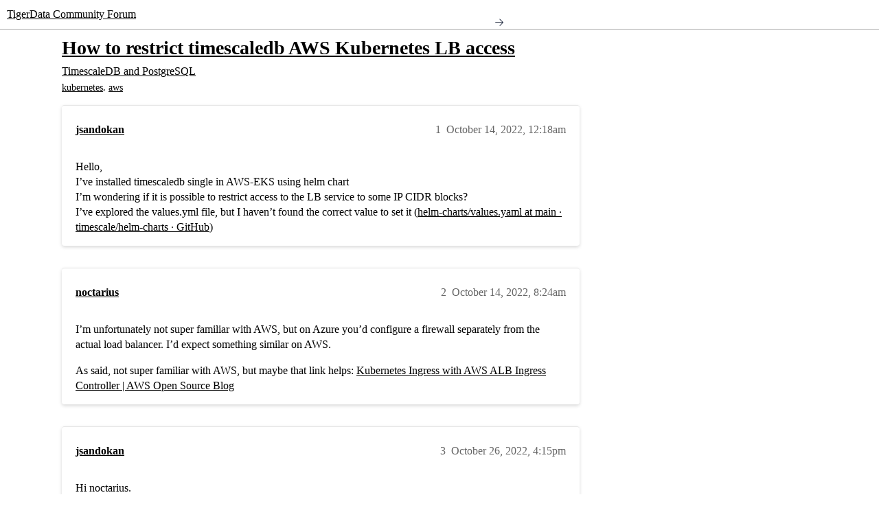

--- FILE ---
content_type: text/html; charset=utf-8
request_url: https://forum.tigerdata.com/forum/t/how-to-restrict-timescaledb-aws-kubernetes-lb-access/979
body_size: 4548
content:
<!DOCTYPE html>
<html lang="en">
  <head>
    <meta charset="utf-8">
    <title>How to restrict timescaledb AWS Kubernetes LB access - TimescaleDB and PostgreSQL - TigerData Community Forum</title>
    <meta name="description" content="Hello, 
I’ve installed timescaledb single in AWS-EKS using helm chart 
I’m wondering if it is possible to restrict access to the LB service to some IP CIDR blocks? 
I’ve explored the values.yml file, but I haven’t found &amp;hellip;">
    <meta name="generator" content="Discourse 3.5.2 - https://github.com/discourse/discourse version cc8d3f6f74bb618b3594ddc8fabcfd7663f63723">
<link rel="icon" type="image/png" href="https://forum.tigerdata.com/forum/uploads/db2717/optimized/1X/1459cccb5ccac1d460d571c437720cbb3d90de46_2_32x32.png">
<link rel="apple-touch-icon" type="image/png" href="https://forum.tigerdata.com/forum/uploads/db2717/optimized/1X/1459cccb5ccac1d460d571c437720cbb3d90de46_2_180x180.png">
<meta name="theme-color" media="all" content="#ffffff">

<meta name="color-scheme" content="light">

<meta name="viewport" content="width=device-width, initial-scale=1.0, minimum-scale=1.0, viewport-fit=cover">
<meta name="discourse-base-uri" content="/forum">
<link rel="canonical" href="https://forum.tigerdata.com/forum/t/how-to-restrict-timescaledb-aws-kubernetes-lb-access/979" />

<link rel="search" type="application/opensearchdescription+xml" href="https://forum.tigerdata.com/forum/opensearch.xml" title="TigerData Community Forum Search">

    <link href="/forum/stylesheets/color_definitions_timescale-rebrand_12_2_aaf153592baa0e9648ee55b9322a925e911ac52c.css?__ws=forum.tigerdata.com" media="all" rel="stylesheet" class="light-scheme" data-scheme-id="12"/>

<link href="/forum/stylesheets/common_06272e34588c34bb4c50bbb1ea118f189da353aa.css?__ws=forum.tigerdata.com" media="all" rel="stylesheet" data-target="common"  />

  <link href="/forum/stylesheets/desktop_06272e34588c34bb4c50bbb1ea118f189da353aa.css?__ws=forum.tigerdata.com" media="all" rel="stylesheet" data-target="desktop"  />



    <link href="/forum/stylesheets/automation_06272e34588c34bb4c50bbb1ea118f189da353aa.css?__ws=forum.tigerdata.com" media="all" rel="stylesheet" data-target="automation"  />
    <link href="/forum/stylesheets/checklist_06272e34588c34bb4c50bbb1ea118f189da353aa.css?__ws=forum.tigerdata.com" media="all" rel="stylesheet" data-target="checklist"  />
    <link href="/forum/stylesheets/discourse-ai_06272e34588c34bb4c50bbb1ea118f189da353aa.css?__ws=forum.tigerdata.com" media="all" rel="stylesheet" data-target="discourse-ai"  />
    <link href="/forum/stylesheets/discourse-akismet_06272e34588c34bb4c50bbb1ea118f189da353aa.css?__ws=forum.tigerdata.com" media="all" rel="stylesheet" data-target="discourse-akismet"  />
    <link href="/forum/stylesheets/discourse-algolia_06272e34588c34bb4c50bbb1ea118f189da353aa.css?__ws=forum.tigerdata.com" media="all" rel="stylesheet" data-target="discourse-algolia"  />
    <link href="/forum/stylesheets/discourse-chat-integration_06272e34588c34bb4c50bbb1ea118f189da353aa.css?__ws=forum.tigerdata.com" media="all" rel="stylesheet" data-target="discourse-chat-integration"  />
    <link href="/forum/stylesheets/discourse-custom-wizard_06272e34588c34bb4c50bbb1ea118f189da353aa.css?__ws=forum.tigerdata.com" media="all" rel="stylesheet" data-target="discourse-custom-wizard"  />
    <link href="/forum/stylesheets/discourse-data-explorer_06272e34588c34bb4c50bbb1ea118f189da353aa.css?__ws=forum.tigerdata.com" media="all" rel="stylesheet" data-target="discourse-data-explorer"  />
    <link href="/forum/stylesheets/discourse-details_06272e34588c34bb4c50bbb1ea118f189da353aa.css?__ws=forum.tigerdata.com" media="all" rel="stylesheet" data-target="discourse-details"  />
    <link href="/forum/stylesheets/discourse-lazy-videos_06272e34588c34bb4c50bbb1ea118f189da353aa.css?__ws=forum.tigerdata.com" media="all" rel="stylesheet" data-target="discourse-lazy-videos"  />
    <link href="/forum/stylesheets/discourse-legal-compliance_06272e34588c34bb4c50bbb1ea118f189da353aa.css?__ws=forum.tigerdata.com" media="all" rel="stylesheet" data-target="discourse-legal-compliance"  />
    <link href="/forum/stylesheets/discourse-local-dates_06272e34588c34bb4c50bbb1ea118f189da353aa.css?__ws=forum.tigerdata.com" media="all" rel="stylesheet" data-target="discourse-local-dates"  />
    <link href="/forum/stylesheets/discourse-math_06272e34588c34bb4c50bbb1ea118f189da353aa.css?__ws=forum.tigerdata.com" media="all" rel="stylesheet" data-target="discourse-math"  />
    <link href="/forum/stylesheets/discourse-narrative-bot_06272e34588c34bb4c50bbb1ea118f189da353aa.css?__ws=forum.tigerdata.com" media="all" rel="stylesheet" data-target="discourse-narrative-bot"  />
    <link href="/forum/stylesheets/discourse-presence_06272e34588c34bb4c50bbb1ea118f189da353aa.css?__ws=forum.tigerdata.com" media="all" rel="stylesheet" data-target="discourse-presence"  />
    <link href="/forum/stylesheets/discourse-solved_06272e34588c34bb4c50bbb1ea118f189da353aa.css?__ws=forum.tigerdata.com" media="all" rel="stylesheet" data-target="discourse-solved"  />
    <link href="/forum/stylesheets/discourse-topic-voting_06272e34588c34bb4c50bbb1ea118f189da353aa.css?__ws=forum.tigerdata.com" media="all" rel="stylesheet" data-target="discourse-topic-voting"  />
    <link href="/forum/stylesheets/footnote_06272e34588c34bb4c50bbb1ea118f189da353aa.css?__ws=forum.tigerdata.com" media="all" rel="stylesheet" data-target="footnote"  />
    <link href="/forum/stylesheets/poll_06272e34588c34bb4c50bbb1ea118f189da353aa.css?__ws=forum.tigerdata.com" media="all" rel="stylesheet" data-target="poll"  />
    <link href="/forum/stylesheets/z-communiteq-features_06272e34588c34bb4c50bbb1ea118f189da353aa.css?__ws=forum.tigerdata.com" media="all" rel="stylesheet" data-target="z-communiteq-features"  />
    <link href="/forum/stylesheets/discourse-ai_desktop_06272e34588c34bb4c50bbb1ea118f189da353aa.css?__ws=forum.tigerdata.com" media="all" rel="stylesheet" data-target="discourse-ai_desktop"  />
    <link href="/forum/stylesheets/discourse-topic-voting_desktop_06272e34588c34bb4c50bbb1ea118f189da353aa.css?__ws=forum.tigerdata.com" media="all" rel="stylesheet" data-target="discourse-topic-voting_desktop"  />
    <link href="/forum/stylesheets/poll_desktop_06272e34588c34bb4c50bbb1ea118f189da353aa.css?__ws=forum.tigerdata.com" media="all" rel="stylesheet" data-target="poll_desktop"  />

  <link href="/forum/stylesheets/common_theme_9_85f5af0d8234d2ec36ea7b88a4baec958ee3b0a3.css?__ws=forum.tigerdata.com" media="all" rel="stylesheet" data-target="common_theme" data-theme-id="9" data-theme-name="campfire discourse"/>
<link href="/forum/stylesheets/common_theme_10_3913e8e0e64065a6be068e7d54d50076e7bc3f4c.css?__ws=forum.tigerdata.com" media="all" rel="stylesheet" data-target="common_theme" data-theme-id="10" data-theme-name="campfire discourse"/>
<link href="/forum/stylesheets/common_theme_5_17a738a8b8845eee4c128556f325e3c5d68f1507.css?__ws=forum.tigerdata.com" media="all" rel="stylesheet" data-target="common_theme" data-theme-id="5" data-theme-name="easy footer"/>
<link href="/forum/stylesheets/common_theme_8_ca14dc63cf58bd3387a0d394c4cda3fe61d6cfee.css?__ws=forum.tigerdata.com" media="all" rel="stylesheet" data-target="common_theme" data-theme-id="8" data-theme-name="nav links component"/>
<link href="/forum/stylesheets/common_theme_4_8a7ce4816c463e3a69fb0582ae67ded4af6eaac2.css?__ws=forum.tigerdata.com" media="all" rel="stylesheet" data-target="common_theme" data-theme-id="4" data-theme-name="versatile banner"/>
<link href="/forum/stylesheets/common_theme_2_95fced3fac81862fde3ec812683cbc105e546f2f.css?__ws=forum.tigerdata.com" media="all" rel="stylesheet" data-target="common_theme" data-theme-id="2" data-theme-name="material design theme"/>
<link href="/forum/stylesheets/common_theme_3_756d8fae277d4186a1d6296a200525966578b3da.css?__ws=forum.tigerdata.com" media="all" rel="stylesheet" data-target="common_theme" data-theme-id="3" data-theme-name="timescale customizations"/>
    <link href="/forum/stylesheets/desktop_theme_2_2e41388f938d4b3446fcdd654bb4344410a6767d.css?__ws=forum.tigerdata.com" media="all" rel="stylesheet" data-target="desktop_theme" data-theme-id="2" data-theme-name="material design theme"/>

    <link href="https://fonts.googleapis.com/css?family=Roboto:400,500,700" rel="stylesheet">

<script defer="" src="/forum/theme-javascripts/c2e47c8865042aae81362eeb9f161a175dc77748.js?__ws=forum.tigerdata.com" data-theme-id="3" nonce="C8d9LDH41EUiNjOjpCluu39EA"></script>

<script async="" src="https://www.googletagmanager.com/gtag/js?id=G-ZTB67HR2PP" nonce="C8d9LDH41EUiNjOjpCluu39EA"></script>
<script defer="" src="/forum/theme-javascripts/acfc73deae1ba30824cf154893eab8bd2d5234ac.js?__ws=forum.tigerdata.com" data-theme-id="3" nonce="C8d9LDH41EUiNjOjpCluu39EA"></script>

<script defer="" src="/forum/theme-javascripts/d7535e223717164929ef074a67392bd970253d92.js?__ws=forum.tigerdata.com" data-theme-id="3" nonce="C8d9LDH41EUiNjOjpCluu39EA"></script>
    
        <link rel="alternate nofollow" type="application/rss+xml" title="RSS feed of &#39;How to restrict timescaledb AWS Kubernetes LB access&#39;" href="https://forum.tigerdata.com/forum/t/how-to-restrict-timescaledb-aws-kubernetes-lb-access/979.rss" />
    <meta property="og:site_name" content="TigerData Community Forum" />
<meta property="og:type" content="website" />
<meta name="twitter:card" content="summary" />
<meta name="twitter:image" content="https://forum.tigerdata.com/forum/uploads/db2717/original/1X/1459cccb5ccac1d460d571c437720cbb3d90de46.png" />
<meta property="og:image" content="https://forum.tigerdata.com/forum/uploads/db2717/original/1X/1459cccb5ccac1d460d571c437720cbb3d90de46.png" />
<meta property="og:url" content="https://forum.tigerdata.com/forum/t/how-to-restrict-timescaledb-aws-kubernetes-lb-access/979" />
<meta name="twitter:url" content="https://forum.tigerdata.com/forum/t/how-to-restrict-timescaledb-aws-kubernetes-lb-access/979" />
<meta property="og:title" content="How to restrict timescaledb AWS Kubernetes LB access" />
<meta name="twitter:title" content="How to restrict timescaledb AWS Kubernetes LB access" />
<meta property="og:description" content="Hello,  I’ve installed timescaledb single in AWS-EKS using helm chart  I’m wondering if it is possible to restrict access to the LB service to some IP CIDR blocks?  I’ve explored the values.yml file, but I haven’t found the correct value to set it (helm-charts/values.yaml at main · timescale/helm-charts · GitHub)" />
<meta name="twitter:description" content="Hello,  I’ve installed timescaledb single in AWS-EKS using helm chart  I’m wondering if it is possible to restrict access to the LB service to some IP CIDR blocks?  I’ve explored the values.yml file, but I haven’t found the correct value to set it (helm-charts/values.yaml at main · timescale/helm-charts · GitHub)" />
<meta property="og:article:section" content="TimescaleDB and PostgreSQL" />
<meta property="og:article:section:color" content="0088CC" />
<meta property="og:article:tag" content="kubernetes" />
<meta property="og:article:tag" content="aws" />
<meta property="article:published_time" content="2022-10-14T00:18:23+00:00" />
<meta property="og:ignore_canonical" content="true" />


    <script type="application/ld+json">{"@context":"http://schema.org","@type":"QAPage","name":"How to restrict timescaledb AWS Kubernetes LB access","mainEntity":{"@type":"Question","name":"How to restrict timescaledb AWS Kubernetes LB access","text":"Hello,\n\nI’ve installed timescaledb single in AWS-EKS using helm chart\n\nI’m wondering if it is possible to restrict access to the LB service to some IP CIDR blocks?\n\nI’ve explored the values.yml file, but I haven’t found the correct value to set it (<a href=\"https://github.com/timescale/helm-charts/blob/main/charts/timescaledb-single/values.yaml\" class=\"inline-onebox\" rel=\"noopener nofollow ugc\">helm-charts/values.yaml at main · timescale/helm-ch&hellip;<\/a>","upvoteCount":0,"answerCount":1,"datePublished":"2022-10-14T00:18:23.639Z","author":{"@type":"Person","name":"jsandokan","url":"https://forum.tigerdata.com/forum/u/jsandokan"},"acceptedAnswer":{"@type":"Answer","text":"Hi noctarius.\n\nThank you very much for your answer.\n\nYes, in AWS we can use Security Groups to limit traffic from specific sources (IPs and another SGs), by protocol and port.\n\nThe timescaledb chart, already has the ability to provision a Load Balancer.\n\nWe solved the issue adding “annotations” and &hellip;","upvoteCount":0,"datePublished":"2022-10-26T16:15:07.524Z","url":"https://forum.tigerdata.com/forum/t/how-to-restrict-timescaledb-aws-kubernetes-lb-access/979/3","author":{"@type":"Person","name":"jsandokan","url":"https://forum.tigerdata.com/forum/u/jsandokan"}}}}</script>
  </head>
  <body class="crawler ">
    
<link rel="preconnect" href="https://fonts.googleapis.com">
<link rel="preconnect" href="https://fonts.gstatic.com" crossorigin="">
<link href="https://fonts.googleapis.com/css2?family=Inter:wght@100;200;300;400;500;600;700&amp;display=swap" rel="stylesheet">
<nav class="ts-nav">
    <div id="nav-position-fix">
        <div class="nav_header_main nav-mobile-hidden">
            <div class="nav-head">
            </div>
            <div class="nav_main">
                <a id="timescale-link" href="https://www.tigerdata.com" target="_blank"><svg width="12" height="11" viewBox="0 0 12 11" fill="none" xmlns="http://www.w3.org/2000/svg">
<path fill-rule="evenodd" clip-rule="evenodd" d="M6.51437 10.6515C6.69011 10.8273 6.97503 10.8273 7.15077 10.6515L11.8174 5.98486C11.9932 5.80913 11.9932 5.52421 11.8174 5.34847L7.15077 0.681791C6.97504 0.506054 6.69011 0.506053 6.51438 0.681789C6.33864 0.857524 6.33864 1.14245 6.51437 1.31819L10.4128 5.21667L0.665885 5.21667C0.417356 5.21667 0.215885 5.41814 0.215885 5.66667C0.215885 5.91519 0.417356 6.11666 0.665885 6.11666L10.4128 6.11667L6.51437 10.0151C6.33864 10.1909 6.33864 10.4758 6.51437 10.6515Z" fill="#141E35"></path>
</svg>
TigerData.com</a>
            </div>
        </div>
    </div>
</nav>
    <header>
  <a href="/forum/">TigerData Community Forum</a>
</header>

    <div id="main-outlet" class="wrap" role="main">
        <div id="topic-title">
    <h1>
      <a href="/forum/t/how-to-restrict-timescaledb-aws-kubernetes-lb-access/979">How to restrict timescaledb AWS Kubernetes LB access</a>
    </h1>

      <div class="topic-category" itemscope itemtype="http://schema.org/BreadcrumbList">
          <span itemprop="itemListElement" itemscope itemtype="http://schema.org/ListItem">
            <a href="/forum/c/timescaledb-and-postgresql/5" class="badge-wrapper bullet" itemprop="item">
              <span class='badge-category-bg' style='background-color: #0088CC'></span>
              <span class='badge-category clear-badge'>
                <span class='category-name' itemprop='name'>TimescaleDB and PostgreSQL</span>
              </span>
            </a>
            <meta itemprop="position" content="1" />
          </span>
      </div>

      <div class="topic-category">
        <div class='discourse-tags list-tags'>
            <a href='https://forum.tigerdata.com/forum/tag/kubernetes' class='discourse-tag' rel="tag">kubernetes</a>, 
            <a href='https://forum.tigerdata.com/forum/tag/aws' class='discourse-tag' rel="tag">aws</a>
        </div>
      </div>
  </div>

  

    <div itemscope itemtype='http://schema.org/DiscussionForumPosting'>
      <meta itemprop='headline' content='How to restrict timescaledb AWS Kubernetes LB access'>
      <link itemprop='url' href='https://forum.tigerdata.com/forum/t/how-to-restrict-timescaledb-aws-kubernetes-lb-access/979'>
      <meta itemprop='datePublished' content='2022-10-14T00:18:23Z'>
        <meta itemprop='articleSection' content='TimescaleDB and PostgreSQL'>
      <meta itemprop='keywords' content='kubernetes, aws'>
      <div itemprop='publisher' itemscope itemtype="http://schema.org/Organization">
        <meta itemprop='name' content='Timescale, Inc., d/b/a TigerData'>
          <div itemprop='logo' itemscope itemtype="http://schema.org/ImageObject">
            <meta itemprop='url' content='https://forum.tigerdata.com/forum/uploads/db2717/original/2X/5/52bf0895f7e68c8cd248ffdfd30f910b0b437041.svg'>
          </div>
      </div>


          <div id='post_1'  class='topic-body crawler-post'>
            <div class='crawler-post-meta'>
              <span class="creator" itemprop="author" itemscope itemtype="http://schema.org/Person">
                <a itemprop="url" rel='nofollow' href='https://forum.tigerdata.com/forum/u/jsandokan'><span itemprop='name'>jsandokan</span></a>
                
              </span>

                <link itemprop="mainEntityOfPage" href="https://forum.tigerdata.com/forum/t/how-to-restrict-timescaledb-aws-kubernetes-lb-access/979">


              <span class="crawler-post-infos">
                  <time  datetime='2022-10-14T00:18:23Z' class='post-time'>
                    October 14, 2022, 12:18am
                  </time>
                  <meta itemprop='dateModified' content='2022-10-14T00:18:23Z'>
              <span itemprop='position'>1</span>
              </span>
            </div>
            <div class='post' itemprop='text'>
              <p>Hello,<br>
I’ve installed timescaledb single in AWS-EKS using helm chart<br>
I’m wondering if it is possible to restrict access to the LB service to some IP CIDR blocks?<br>
I’ve explored the values.yml file, but I haven’t found the correct value to set it (<a href="https://github.com/timescale/helm-charts/blob/main/charts/timescaledb-single/values.yaml" class="inline-onebox" rel="noopener nofollow ugc">helm-charts/values.yaml at main · timescale/helm-charts · GitHub</a>)</p>
            </div>

            <div itemprop="interactionStatistic" itemscope itemtype="http://schema.org/InteractionCounter">
              <meta itemprop="interactionType" content="http://schema.org/LikeAction"/>
              <meta itemprop="userInteractionCount" content="0" />
              <span class='post-likes'></span>
            </div>

          </div>
          <div id='post_2' itemprop='comment' itemscope itemtype='http://schema.org/Comment' class='topic-body crawler-post'>
            <div class='crawler-post-meta'>
              <span class="creator" itemprop="author" itemscope itemtype="http://schema.org/Person">
                <a itemprop="url" rel='nofollow' href='https://forum.tigerdata.com/forum/u/noctarius'><span itemprop='name'>noctarius</span></a>
                
              </span>



              <span class="crawler-post-infos">
                  <time itemprop='datePublished' datetime='2022-10-14T08:24:19Z' class='post-time'>
                    October 14, 2022,  8:24am
                  </time>
                  <meta itemprop='dateModified' content='2022-10-14T08:24:19Z'>
              <span itemprop='position'>2</span>
              </span>
            </div>
            <div class='post' itemprop='text'>
              <p>I’m unfortunately not super familiar with AWS, but on Azure you’d configure a firewall separately from the actual load balancer. I’d expect something similar on AWS.</p>
<p>As said, not super familiar with AWS, but maybe that link helps: <a href="https://aws.amazon.com/blogs/opensource/kubernetes-ingress-aws-alb-ingress-controller/" class="inline-onebox">Kubernetes Ingress with AWS ALB Ingress Controller | AWS Open Source Blog</a></p>
            </div>

            <div itemprop="interactionStatistic" itemscope itemtype="http://schema.org/InteractionCounter">
              <meta itemprop="interactionType" content="http://schema.org/LikeAction"/>
              <meta itemprop="userInteractionCount" content="0" />
              <span class='post-likes'></span>
            </div>

          </div>
          <div id='post_3' itemprop='comment' itemscope itemtype='http://schema.org/Comment' class='topic-body crawler-post'>
            <div class='crawler-post-meta'>
              <span class="creator" itemprop="author" itemscope itemtype="http://schema.org/Person">
                <a itemprop="url" rel='nofollow' href='https://forum.tigerdata.com/forum/u/jsandokan'><span itemprop='name'>jsandokan</span></a>
                
              </span>



              <span class="crawler-post-infos">
                  <time itemprop='datePublished' datetime='2022-10-26T16:15:07Z' class='post-time'>
                    October 26, 2022,  4:15pm
                  </time>
                  <meta itemprop='dateModified' content='2022-10-26T16:15:07Z'>
              <span itemprop='position'>3</span>
              </span>
            </div>
            <div class='post' itemprop='text'>
              <p>Hi noctarius.<br>
Thank you very much for your answer.<br>
Yes, in AWS we can use Security Groups to limit traffic from specific sources (IPs and another SGs), by protocol and port.<br>
The timescaledb chart, already has the ability to provision a Load Balancer.<br>
We solved the issue adding “annotations” and  “spec: loadBalancerSourceRanges” sections for “service” in the values files.</p>
            </div>

            <div itemprop="interactionStatistic" itemscope itemtype="http://schema.org/InteractionCounter">
              <meta itemprop="interactionType" content="http://schema.org/LikeAction"/>
              <meta itemprop="userInteractionCount" content="0" />
              <span class='post-likes'></span>
            </div>

          </div>
    </div>


    




    </div>
    <footer class="container wrap">
  <nav class='crawler-nav'>
    <ul>
      <li itemscope itemtype='http://schema.org/SiteNavigationElement'>
        <span itemprop='name'>
          <a href='/forum/' itemprop="url">Home </a>
        </span>
      </li>
      <li itemscope itemtype='http://schema.org/SiteNavigationElement'>
        <span itemprop='name'>
          <a href='/forum/categories' itemprop="url">Categories </a>
        </span>
      </li>
      <li itemscope itemtype='http://schema.org/SiteNavigationElement'>
        <span itemprop='name'>
          <a href='/forum/guidelines' itemprop="url">Guidelines </a>
        </span>
      </li>
        <li itemscope itemtype='http://schema.org/SiteNavigationElement'>
          <span itemprop='name'>
            <a href='/forum/tos' itemprop="url">Terms of Service </a>
          </span>
        </li>
        <li itemscope itemtype='http://schema.org/SiteNavigationElement'>
          <span itemprop='name'>
            <a href='https://tsdb.co/privacy-policy' itemprop="url">Privacy Policy </a>
          </span>
        </li>
    </ul>
  </nav>
  <p class='powered-by-link'>Powered by <a href="https://www.discourse.org">Discourse</a>, best viewed with JavaScript enabled</p>
</footer>

    <script defer="" src="/forum/theme-javascripts/f64646de147355ae926ddc9dc18770beacee7aca.js?__ws=forum.tigerdata.com" data-theme-id="3" nonce="C8d9LDH41EUiNjOjpCluu39EA"></script>
    
  </body>
  
</html>


--- FILE ---
content_type: text/css
request_url: https://forum.tigerdata.com/forum/stylesheets/discourse-legal-compliance_06272e34588c34bb4c50bbb1ea118f189da353aa.css?__ws=forum.tigerdata.com
body_size: -4
content:
.delete-uploads-modal .uploads-table{width:100%}.delete-uploads-modal .uploads-table tbody td{padding:.5em}.delete-uploads-modal .uploads-table tbody td.pre{font-family:"Courier New",Courier,monospace;font-size:.9em}
/*# sourceMappingURL=discourse-legal-compliance_06272e34588c34bb4c50bbb1ea118f189da353aa.css.map?__ws=forum.tigerdata.com */


--- FILE ---
content_type: text/css
request_url: https://forum.tigerdata.com/forum/stylesheets/discourse-narrative-bot_06272e34588c34bb4c50bbb1ea118f189da353aa.css?__ws=forum.tigerdata.com
body_size: -64
content:
article[data-user-id="-2"] div.cooked iframe{border:0}
/*# sourceMappingURL=discourse-narrative-bot_06272e34588c34bb4c50bbb1ea118f189da353aa.css.map?__ws=forum.tigerdata.com */


--- FILE ---
content_type: text/css
request_url: https://forum.tigerdata.com/forum/stylesheets/z-communiteq-features_06272e34588c34bb4c50bbb1ea118f189da353aa.css?__ws=forum.tigerdata.com
body_size: 160
content:
.communiteq-admin-notice{margin:0 auto;max-width:var(--d-max-width)}.admin-plugins-list-container .admin-plugins-howto{display:none}.admin-plugins-list-container .d-page-header__description{font-size:0;margin-bottom:2rem;background-color:#e06526;color:#eee;padding:10px}.admin-plugins-list-container .d-page-header__description::before{content:"In order to manage plugins on Communiteq Hosting, please visit our control panel at https://controlpanel.communiteq.com/cp/ and select Plugins in the left hand menu.";font-size:1rem}
/*# sourceMappingURL=z-communiteq-features_06272e34588c34bb4c50bbb1ea118f189da353aa.css.map?__ws=forum.tigerdata.com */


--- FILE ---
content_type: text/css
request_url: https://forum.tigerdata.com/forum/stylesheets/discourse-topic-voting_desktop_06272e34588c34bb4c50bbb1ea118f189da353aa.css?__ws=forum.tigerdata.com
body_size: -60
content:
.vote-count-wrapper{font-size:var(--font-up-2);height:40px}
/*# sourceMappingURL=discourse-topic-voting_desktop_06272e34588c34bb4c50bbb1ea118f189da353aa.css.map?__ws=forum.tigerdata.com */


--- FILE ---
content_type: text/css
request_url: https://forum.tigerdata.com/forum/stylesheets/common_theme_9_85f5af0d8234d2ec36ea7b88a4baec958ee3b0a3.css?__ws=forum.tigerdata.com
body_size: 75
content:
.campfire-option{margin-right:10px;padding:5px;box-shadow:rgba(50,50,93,.25) 0px 2px 5px -1px,rgba(0,0,0,.3) 0px 1px 3px -1px;border:1px solid #e0e0e0;border-radius:10px;line-height:35px;white-space:nowrap;cursor:pointer}.campfire-selected-option{margin-right:10px;padding:5px;color:#229351;border:1px solid rgba(34,147,81,.3);border-radius:10px;line-height:35px;white-space:nowrap}
/*# sourceMappingURL=common_theme_9_85f5af0d8234d2ec36ea7b88a4baec958ee3b0a3.css.map?__ws=forum.tigerdata.com */


--- FILE ---
content_type: text/css
request_url: https://forum.tigerdata.com/forum/stylesheets/common_theme_10_3913e8e0e64065a6be068e7d54d50076e7bc3f4c.css?__ws=forum.tigerdata.com
body_size: 76
content:
.campfire-option{margin-right:10px;padding:5px;box-shadow:rgba(50,50,93,.25) 0px 2px 5px -1px,rgba(0,0,0,.3) 0px 1px 3px -1px;border:1px solid #e0e0e0;border-radius:10px;line-height:35px;white-space:nowrap;cursor:pointer}.campfire-selected-option{margin-right:10px;padding:5px;color:#229351;border:1px solid rgba(34,147,81,.3);border-radius:10px;line-height:35px;white-space:nowrap}
/*# sourceMappingURL=common_theme_10_3913e8e0e64065a6be068e7d54d50076e7bc3f4c.css.map?__ws=forum.tigerdata.com */


--- FILE ---
content_type: text/css
request_url: https://forum.tigerdata.com/forum/stylesheets/common_theme_8_ca14dc63cf58bd3387a0d394c4cda3fe61d6cfee.css?__ws=forum.tigerdata.com
body_size: -105
content:

/*# sourceMappingURL=common_theme_8_ca14dc63cf58bd3387a0d394c4cda3fe61d6cfee.css.map?__ws=forum.tigerdata.com */


--- FILE ---
content_type: text/css
request_url: https://forum.tigerdata.com/forum/stylesheets/common_theme_3_756d8fae277d4186a1d6296a200525966578b3da.css?__ws=forum.tigerdata.com
body_size: 3042
content:
#login-buttons .oauth2_basic{display:none}#site-logo{max-width:167px}.d-header #site-logo{max-width:200px !important}#toggle-hamburger-menu>svg,#search-button>svg{fill:#151e34 !important}.ts-nav{height:80px;z-index:1001;position:fixed;width:100%;max-width:none;float:left;pointer-events:none}#nav-position-fix{margin:0 auto;max-width:1100px;width:100%;pointer-events:all}#nav_header .nav_header_main{height:80px;float:left;overflow:hidden;max-width:100%;position:relative}.nav_header_main{position:relative}.nav-head{overflow:hidden;width:170px;float:left;display:block;margin-top:22px}.nav-link-home{text-decoration:none}.nav_main{height:80px;line-height:65px;float:left;text-align:center;margin:0 12px;cursor:pointer;font-size:16px;position:absolute;right:300px}.primary-group-timescale-team .nav_main{right:150px}.nav_main:hover a:before{bottom:30px;opacity:1}.nav_main>a{color:#141e35 !important;font-family:Inter;font-size:16px;font-weight:700}.nav_main>a::before{background-color:#1472ec;bottom:28px;content:"";height:3px;left:0px;opacity:0;position:absolute;transition:all .3s ease-out;width:100%}@media only screen and (max-width: 620px){.ts-nav{position:absolute;border-bottom:none;height:110px;z-index:999}.nav_header_main{transition:all .3s linear;transform:translateY(48px);z-index:900;position:fixed;background-color:#000;height:100%;max-height:50px;width:100%;overflow:auto;display:flex;flex-direction:column;padding-left:32px}.nav-mobile-hidden{transition:all .3s linear;transform:translateY(-50px)}.nav_main{display:inline-block;float:left;text-align:left;margin:0 20px 0 0;padding:0;font-size:12px;position:relative;line-height:54px;right:unset;line-height:0px}.nav_main>a{color:#141e35 !important;font-family:Inter !important;font-size:16px;font-style:normal;font-weight:700;line-height:0px;letter-spacing:-0.01em;text-align:left;width:200px}.nav_main>a::before{background-color:#1472ec;bottom:0px;content:"";height:3px;left:0px;opacity:0;position:absolute;transition:all .3s ease-out;width:100%;max-width:48px}.nav_main:hover a:before{bottom:0px;opacity:0}.nav-head{display:block;width:30px;height:16px}.title{position:relative;overflow:visible !important}.title::after{content:"";width:12px;height:12px;position:absolute;transition:all .3s;right:-20px;top:30px;transform-origin:50% 25%;transform:rotate(0deg);background-repeat:no-repeat;background-size:contain;cursor:pointer;background-image:url("data:image/svg+xml,%3Csvg width='15' height='8' viewBox='0 0 15 8' fill='none' xmlns='http://www.w3.org/2000/svg'%3E%3Cpath fill-rule='evenodd' clip-rule='evenodd' d='M0.59467 0.34467C0.301777 0.637563 0.301777 1.11244 0.59467 1.40533L6.84467 7.65533C7.13756 7.94822 7.61244 7.94822 7.90533 7.65533L14.1553 1.40533C14.4482 1.11244 14.4482 0.637563 14.1553 0.34467C13.8624 0.0517767 13.3876 0.0517767 13.0947 0.34467L7.375 6.06434L1.65533 0.34467C1.36244 0.0517767 0.887563 0.0517767 0.59467 0.34467Z' fill='%23141E35'/%3E%3C/svg%3E%0A")}.title.mobile-nav-up::after{transform:rotate(180deg)}.d-header-mobile-down{box-shadow:none}}.d-icon-search,.d-icon-bars{fill:#fff !important}.b-header{background-color:#1472ec !important}.d-header{background-color:#fdb515 !important}.x-title{font-family:Inter;font-size:40px;font-style:normal;font-weight:700;letter-spacing:-0.01em;text-align:left !important;padding:0 !important;margin-bottom:40px !important;margin-top:32px;display:flex}.hero-text-content{max-width:650px;display:flex;flex-direction:column;justify-content:center}#main .banner-box .container{max-width:1100px !important;margin:0 auto}.section-header{display:flex;padding:32px 32px 50px 32px !important;background-size:contain;overflow:hidden;justify-content:space-between;max-width:1100px}.buttons{width:100%;display:flex;flex-direction:column;align-items:center;gap:8px}.buttons-1{display:flex;gap:8px;width:100%}@media only screen and (max-width: 540px){.buttons-1{flex-direction:column}}.banner-box{overflow:hidden}.banner-box::after{content:"";max-width:500px;width:100%;background-size:contain;background-repeat:no-repeat;background-image:url("https://s3.amazonaws.com/assets.iobeam.com/images/hero-image.svg");height:230px;position:absolute;display:block;bottom:-25px;right:10%}@media only screen and (min-width: 2000px){.banner-box::after{position:absolute;max-width:600px;right:15%;bottom:0px}}@media only screen and (max-width: 1400px){.banner-box{display:block}.banner-box::after{position:absolute;max-width:400px;right:15px;bottom:-65px}}@media only screen and (max-width: 1100px){.section-header{flex-direction:column;align-items:center}.x-title{text-align:center !important;margin-bottom:32px;margin-top:0px}.hero-text-content{justify-content:center}.hero-subheader{text-align:center}.hero-text{text-align:center}.banner-box::after{left:50%;right:unset;transform:translate(-50%, 0);position:absolute;z-index:1;max-width:500px;bottom:-25px}}@media only screen and (max-width: 736px){.x-title{margin-top:0px !important}}@media only screen and (max-width: 650px){.hero-text-content{padding:32px !important;text-align:center}}@media only screen and (max-width: 535px){.banner-box::after{max-width:300px;bottom:-110px}#main .banner-box .container{max-width:100% !important}}.hero-image-support-link{font-size:17px;margin-top:12px;text-decoration:underline}.hero-button{font-family:Inter !important;font-style:normal;transition:all .3s;font-size:14px !important;line-height:14px !important;background:#1472ec !important;display:flex !important;align-items:center !important;text-align:center !important;letter-spacing:-0.01em;border-radius:0px;width:100%;color:#fff !important}.hero-button:hover{background:#8cbbf9 !important}.hero-button--secondary{background:#fff !important;color:#141e35 !important;border:2px solid #141e35;box-sizing:border-box;transition:all .3s}.hero-button--secondary:hover{background:#141e35 !important;color:#fff !important}.hero-button--slack{width:100%;background:#611f69;color:#fff !important;max-width:340px}.hero-button--slack:hover{background:#4a154b !important}.wrap{max-width:1100px;width:100%}.first-box{display:none}.second-box{flex:unset}.links{justify-content:space-around !important}.first-box>.heading{color:#fdb515;display:block;font-size:18px;font-weight:600;font-weight:700;line-height:28px;margin-bottom:16px}.first-box>.heading{color:#fdb515;display:block;font-size:18px;font-weight:600;font-weight:700;line-height:28px;margin-bottom:16px}.second-box>.links>.list>span{color:#fdb515;display:block;font-size:18px;font-weight:600;font-weight:700;line-height:28px;margin-bottom:16px}.footer-section-link{color:#fff !important;display:inline-block;font-size:14px;font-weight:400;line-height:24px;overflow:hidden;position:relative;text-decoration:none}.list{font-family:Inter}@media only screen and (max-width: 700px){.second-box{margin-left:20%}}code{font-size:.9em}.wiki .topic-body .cooked{background-color:#f6faff}.wiki .post-infos::before{content:"WIKI POST";color:#627cbe;background-color:#f6faff;margin-right:3px;border:1px solid #617cbe;font-family:Inter;font-style:normal;font-weight:600;font-size:12px;line-height:15px;display:flex;align-items:center;text-align:center;letter-spacing:.06em;padding:2px}.category-logo.aspect-image{margin:16px !important;max-width:40px;max-height:40px}.category-description{margin-top:1em !important}.dropdown-select-box-header{background-color:#000}.dropdown-select-box-header>div>svg,.dropdown-select-box-header>svg{fill:#fff}button[name="Filter by: Manage categories"]>svg{fill:#fff !important}.dropdown-select-box-header>div>span,.dropdown-select-box-header>div>span>span{color:#fff}.latest-topic-list.posts-map,.top-topic-list.posts-map,.topic-statuses.topic-status.d-icon{color:#000 !important}button[name="Select a value to filter"]>svg{fill:#000}.dropdown-select-box-header{color:#fff}.dropdown-select-box-header:hover{background:#333}.dropdown-select-box-header svg{fill:#fff}.discourse-tag.box{background-color:#dfe5f3 !important}.btn.widget-button.create{transition:.3s}.btn.widget-button.create:hover{background-color:#333 !important;color:#fff !important;border-color:#333}.btn.widget-button.create:hover svg{fill:#fff}#create-topic.btn-default:hover{background-color:#333 !important;color:#fff !important;border-color:#333}.btn.widget-button.create svg:hover{fill:#fff !important}.btn{padding-left:15px;padding-right:15px;transition:.3s;border-radius:30px !important;background:#fff;border:2px solid #000;color:#000;font-weight:600}.btn:hover{background-color:rgba(0,0,0,.15) !important;color:#000 !important}.btn .d-button-label{color:#000}.btn.btn-large{font-size:14px;font-weight:normal;height:40px}button.date-time{border-radius:0 !important}.btn.btn-social{font-weight:normal}.btn.btn-social:hover{background-color:#e6e6e6 !important}.btn-link{border-width:1px;font-weight:normal}.btn-flat.modal-close{border-color:#fff}.btn-flat.modal-close:hover{background-color:#333 !important;color:#fff !important}.btn-flat.modal-close svg{fill:#fff}.btn-primary{background-color:#000 !important;border-radius:30px !important;height:40px;color:#fff}.btn-primary:hover{background-color:#333 !important;color:#fff !important;border-color:#333}.btn-primary .d-button-label{color:#fff}.dropdown-select-box-header>div>svg,.dropdown-select-box-header>svg{fill:currentColor}.discourse-no-touch .btn:hover .d-icon,.discourse-no-touch .btn.btn-hover .d-icon{color:#000}.discourse-no-touch .btn-primary:hover .d-icon,.discourse-no-touch .btn-primary.btn-hover .d-icon{color:#fff}.btn.btn-icon{border-radius:4px !important;border-width:1px !important;padding:.5em .65em}.dropdown-select-box-header svg{fill:#000}#create-topic.btn.btn-default{transition:.3 !important}#create-topic.btn.btn-default:hover .d-button-label{color:#fff}.btn-danger,.admin-wizards-custom-fields .btn.destroy{background-color:#000 !important;color:#fff}.btn-danger svg,.btn-danger span,.admin-wizards-custom-fields .btn.destroy svg,.admin-wizards-custom-fields .btn.destroy span{color:#fff !important}.btn-danger:hover,.admin-wizards-custom-fields .btn.destroy:hover{background-color:#333 !important;color:#fff !important;border-color:#333}.btn-danger:focus .d-icon,.admin-wizards-custom-fields .btn.destroy:focus .d-icon{fill:#fff}.btn .d-icon{color:#000}.btn-primary .d-icon{color:#fff}.btn:not(.sidebar-section-header,.header-sidebar-toggle button,.user-menu-tab){box-shadow:none}.hero-button{background-color:#000 !important;border-radius:30px !important;height:40px}.hero-button:hover{background-color:#333 !important;color:#fff !important;border-color:#333}.hero-button--secondary{background-color:#fff !important}.hero-button--secondary:hover{background-color:rgba(0,0,0,.15) !important;color:#000 !important}.discourse-no-touch .d-header-icons .icon:hover,.discourse-no-touch .d-header-icons .icon:focus{background-color:#333}.drop-down-mode .d-header-icons .active .icon:hover{background-color:#fff}header.d-header{background-color:#000 !important}header .extra-info-wrapper .topic-link{color:#fff !important}header .extra-info-wrapper .badge-wrapper.bullet span.badge-category,header .extra-info-wrapper .badge-wrapper.bar span.badge-category,header .extra-info-wrapper .badge-wrapper.none span.badge-category{color:#fff !important;text-decoration:underline}.nav_main>a::before{background-color:#fff !important}nav .nav_main>a{color:#fff !important}header.d-header #toggle-hamburger-menu>svg,header.d-header #search-button>svg{fill:#fff !important}header.d-header .active #toggle-hamburger-menu>svg,header.d-header .active #search-button>svg{fill:#000 !important}.banner-box::after{background-image:none}.custom-footer{background-color:#000}.custom-footer .second-box{margin-left:0}.custom-footer .links .list span{color:#b3b3b3}.custom-footer .social-link svg{color:#fff}.contents p a{text-decoration:underline}.admin-customize .themes-list-header .tab{border-radius:0 !important}.admin-customize .themes-list-header .tab.active svg,.admin-customize .themes-list-header .tab.active span{color:#fff}.admin-customize .themes-list-header .tab.active svg:hover,.admin-customize .themes-list-header .tab.active span:hover{color:#000}.admin-customize .themes-list-header .tab.active:hover svg,.admin-customize .themes-list-header .tab.active:hover spam{color:#000}@media screen and (max-width: 700px){.custom-footer .second-box .links{justify-content:flex-start !important}}.d-header-icons .btn-flat{background-color:#000}.nav_main a#timescale-link{margin-right:20px}
/*# sourceMappingURL=common_theme_3_756d8fae277d4186a1d6296a200525966578b3da.css.map?__ws=forum.tigerdata.com */


--- FILE ---
content_type: text/javascript
request_url: https://forum.tigerdata.com/forum/theme-javascripts/d7535e223717164929ef074a67392bd970253d92.js?__ws=forum.tigerdata.com
body_size: 543
content:

/* disabled communiteq 2025-02-07, Discourse 3.4 does not bring jQuery anymore */
/*
$(document).ready(function() {
    $('.d-header').click(function(e) {
        if (e.clientX > 180 && e.clientX < 200 && e.clientY > 30 && e.clientY < 40) {
             $('div.title').toggleClass('mobile-nav-up');
             $('.nav_header_main').toggleClass('nav-mobile-hidden');
             $('.d-header').toggleClass('d-header-mobile-down');
        }
        
        });
    });
    
    $(document).ready(function() {
        if ($('.login-button').length > 0) {
            $('#timescale-link').hide();
        } else {
            $('#timescale-link').show();
        }
    })
*/
//# sourceMappingURL=d7535e223717164929ef074a67392bd970253d92.map?__ws=forum.tigerdata.com


--- FILE ---
content_type: text/javascript
request_url: https://forum.tigerdata.com/forum/theme-javascripts/acfc73deae1ba30824cf154893eab8bd2d5234ac.js?__ws=forum.tigerdata.com
body_size: 13
content:
window.dataLayer = window.dataLayer || [];
function gtag() {
  dataLayer.push(arguments);
}
gtag('js', new Date());
gtag('config', 'G-ZTB67HR2PP');
//# sourceMappingURL=acfc73deae1ba30824cf154893eab8bd2d5234ac.map?__ws=forum.tigerdata.com
